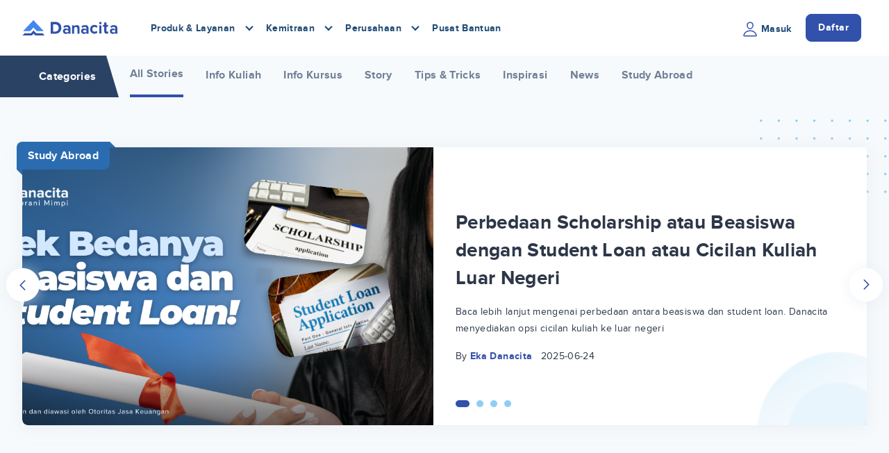

--- FILE ---
content_type: text/html; charset=utf-8
request_url: https://danacita.co.id/blog/?page=23
body_size: 7803
content:









<!DOCTYPE html>
<html class="no-js" lang="en">

<head>
  <meta charset="utf-8" />
  <link href="/static/bundles/main-895ba583c3ee48df82e9.22199faa0741.css" rel="stylesheet" />
  <title>
    
    
    Blog | Danacita
    
    
  </title>
  <meta name="facebook-domain-verification" content="3g459wfyhzvhp6ewe8fte4k8akjcyz" />
  
  
  <meta name="description" content=" Beragam informasi mengenai pendidikan, tips karir, rekomendasi kampus, rekomendasi kursus, review kampus, review kursus, hingga solusi pembayaran kuliah dan kursus. " />
  <meta name="viewport" content="width=device-width, initial-scale=1" />
  
  <link rel="canonical" href="https://danacita.co.id/blog/">
  <link rel="apple-touch-icon" sizes="180x180" href="/static/images/favicons/apple-touch-icon.png">
  <link rel="icon" type="image/png" sizes="32x32" href="/static/images/favicons/favicon-32x32.png">
  <link rel="icon" type="image/png" sizes="16x16" href="/static/images/favicons/favicon-16x16.png">
  <link rel="manifest" href="/static/images/favicons/site.webmanifest">
  <link rel="mask-icon" href="/static/images/favicons/safari-pinned-tab.svg" color="#3151aa">
  <meta name="msapplication-TileColor" content="#2b5797">
  <meta name="msapplication-TileImage" content="/static/images/favicons/mstile-144x144.png">
  <meta name="theme-color" content="#ffffff">
  
  <meta name="twitter:card" content="summary" />
  <meta name="twitter:site" content="@danacita_id" />
  <meta name="twitter:creator" content="@danacita_id" />
  <meta property="og:title"
    content="Blog" />
  <meta property="og:description"
    content="Beragam informasi mengenai pendidikan, tips karir, rekomendasi kampus, rekomendasi kursus, review kampus, review kursus, hingga solusi pembayaran kuliah dan kursus." />
  <meta property="og:url" content="https://danacita.co.id/blog/" />
  <meta property="og:type" content="website" />
  
  <meta property="og:image" content="https://danacita.co.id/static/images/cover/danacita.png" />
  
  <meta name="api:url" content="https://api.danacita.co.id">
  <meta name="app:url" content="https://app.danacita.co.id">

  
  
  


  <!-- The core Firebase JS SDK is always required and must be listed first -->
  <script src="https://www.gstatic.com/firebasejs/8.2.4/firebase-app.js" type="6121aec513b16a12f32d226b-text/javascript"></script>
  <script src="https://www.gstatic.com/firebasejs/8.2.4/firebase-analytics.js" type="6121aec513b16a12f32d226b-text/javascript"></script>

  <script type="6121aec513b16a12f32d226b-text/javascript">
    var firebaseConfig = {
      apiKey: 'AIzaSyAmSg8j3NtrqYpVBOCmfeyMC2-ULA7hrcE',
      authDomain: 'danacita-id-v3.firebaseapp.com',
      projectId: 'danacita-id-v3',
      storageBucket: '',
      messagingSenderId: '199888274345',
      appId: '1:199888274345:web:fbc958cf18967a7f09fab8',
      measurementId: 'G-M6EGHSCWF7'
    };
    firebase.initializeApp(firebaseConfig);
    firebase.analytics();
  </script>

  <!-- Google Tag Manager -->
  <script type="6121aec513b16a12f32d226b-text/javascript">
    (function (w, d, s, l, i) {
      w[l] = w[l] || [];
      w[l].push({
        'gtm.start': new Date().getTime(),
        event: 'gtm.js'
      });
      var f = d.getElementsByTagName(s)[0],
        j = d.createElement(s),
        dl = l != 'dataLayer' ? '&l=' + l : '';
      j.async = true;
      j.src =
        'https://www.googletagmanager.com/gtm.js?id=' + i + dl;
      f.parentNode.insertBefore(j, f);
    })(window, document, 'script', 'dataLayer', 'GTM-TXHZTBX');
  </script>
  <!-- End Google Tag Manager -->
</head>

<body class="font-sans antialiased text-sm tracking-wide 4xl:bg-white">

  <!-- Google Tag Manager (noscript) -->
  <noscript><iframe src="https://www.googletagmanager.com/ns.html?id=GTM-TXHZTBX" height="0"
      width="0"></iframe></noscript>
  <!-- End Google Tag Manager (noscript) -->

  

  <div
    class="4xl:max-w-screen-3xl mx-auto 4xl:bg-white 4xl:min-h-screen 4xl:border-r 4xl:border-l 4xl:border-gray-200 4xl:shadow-lg relative text-black">
    








<header class="navbar is-white  " id="navbar">
  <nav class="container">
    <div class="navbar__brand">
      <a href="/">
        <img
          src="/static/images/brands/logo.svg"
          alt="Navbar - Logo" width="159" height="25">
      </a>
    </div>

    <!-- Desktop Menu -->
    <div class="navbar__menu hidden lg:flex">
      <ul class="navbar__list">
        <li class="navbar__dropdown">
          <span class="navbar__dropdown-trigger">Produk & Layanan</span>
          <span class="ic-chevron border-primary-dark"></span>
          <div class="navbar__dropdown-content">
            <ul>
              <li><a href="/cicilan-kuliah/">Cicilan Kuliah</a></li>
              <li><a href="/cicilan-kursus/">Cicilan Kursus</a></li>
              <li><a href="/cicilan-sekolah/">Cicilan Sekolah / Kursus Anak</a></li>
              <li><a href="/kuliah-ke-luar-negeri/">Cicilan Kuliah di Luar Negeri</a></li>
            </ul>
          </div>
        </li>

        <li class="navbar__dropdown">
          <span class="navbar__dropdown-trigger">Kemitraan</span>
          <span class="ic-chevron border-primary-dark"></span>
          <div class="navbar__dropdown-content">
            <ul>
              <li><a href="/program-kemitraan/">Program Kemitraan</a></li>
              <li><a href="/partners/">Mitra Kami</a></li>
            </ul>
          </div>
        </li>
        
        <li class="navbar__dropdown">
          <span class="navbar__dropdown-trigger">Perusahaan</span>
          <span class="ic-chevron border-primary-dark"></span>
          <div class="navbar__dropdown-content">
            <ul>
              <li><a href="/company/about-us/">Tentang Kami</a></li>
              <li><a href="/company/partnerships/">Partnerships</a></li>
              <li><a href="/company/careers/jobs/">Karir</a></li>
            </ul>
          </div>
        </li>

        <li class="relative"><span><a href="/help-center/">Pusat Bantuan</a></span></li>
      </ul>

      <ul class="navbar__list">
        
        <li>
          <a href="https://app.danacita.co.id/login">
            <span>
              <img src="/static/images/icons/person_outline.svg" alt="Icon - Person" width="24" height="24" />
            </span>
            <span>Masuk</span>
          </a>
        </li>
        <li>
          <a href="https://app.danacita.co.id" class="btn btn-primary">Daftar</a>
        </li>
      </ul>
    </div>

    <!-- Mobile Menu Trigger -->
    <div class="navbar__menu-mobile flex lg:hidden">
      <ul>
        
        <li>
          <a href="https://app.danacita.co.id/login">
            <img src="/static/images/icons/person_outline.svg" alt="Icon - Person" width="24" height="24" />
          </a>
        </li>
        <li>
          <div class="navbar__hamburger-icon">
            <span></span>
            <span></span>
            <span></span>
          </div>
        </li>
      </ul>
    </div>
  </nav>

  <!-- Mobile Menu Content -->
  <div class="navbar__list-mobile block lg:hidden">
    <div class="navbar__item-mobile flex flex-col">
      <ul>
        <li class="navbar__item-mobile-dropdown">
          <span>Produk &amp; Layanan</span>
          <ul>
            <li><a href="/cicilan-kuliah/">Cicilan Kuliah</a></li>
            <li><a href="/cicilan-kursus/">Cicilan Kursus</a></li>
            <li><a href="/cicilan-sekolah/">Cicilan Sekolah / Kursus Anak</a></li>
            <li><a href="/kuliah-ke-luar-negeri/">Cicilan Kuliah di Luar Negeri</a></li>
          </ul>
        </li>

        <li class="navbar__item-mobile-dropdown">
          <span>Kemitraan</span>
          <ul>
            <li><a href="/program-kemitraan/">Program Kemitraan</a></li>
            <li><a href="/partners/">Mitra Kami</a></li>
          </ul>
        </li>
        
        <li class="navbar__item-mobile-dropdown">
          <span>Perusahaan</span>
          <ul>
            <li><a href="/company/about-us/">Tentang Kami</a></li>
            <li><a href="/company/partnerships/">Partnerships</a></li>
            <li><a href="/company/careers/jobs/">Karir</a></li>
          </ul>
        </li>

        <li class="relative"><span><a href="/help-center/">Pusat Bantuan</a></span></li>
      </ul>

      <ul class="navbar__action-mobile">
        <li class="margin-right--16">
          <a href="https://app.danacita.co.id/login">
            <span>
              <img src="/static/images/icons/person_outline.svg" alt="Icon - Person" width="24" height="24" />
            </span>
            Masuk
          </a>
        </li>
        <li>
          <a href="https://app.danacita.co.id" class="btn btn-primary text-white">Daftar</a>
        </li>
      </ul>
    </div>
  </div>
</header>

<!-- Info TKB Modal -->
<div id="modal-info-tkb" class="modal-dialog">
  <div class="modal-content rounded-xl border">
    <div class="modal-close pointer">
      <img src="/static/images/icons/close-outline.svg" alt="Close - Icon">
    </div>
    <div class="block py-8 px-6 text-center">
      
      <table class="table-auto w-full">
        <thead>
          <tr>
            <th class="px-4 py-2">TKP</th>
            <th class="px-4 py-2">Hasil</th>
          </tr>
        </thead>
        <tbody>
          <tr>
            <td class="border-y px-4 py-2">Lancar</td>
            <td class="border-y px-4 py-2">NaN</td>
          </tr>
          <tr>
            <td class="border-y px-4 py-2">Dalam Perhatian Khusus</td>
            <td class="border-y px-4 py-2">NaN</td>
          </tr>
          <tr>
            <td class="border-y px-4 py-2">Kurang Lancar</td>
            <td class="border-y px-4 py-2">NaN</td>
          </tr>
          <tr>
            <td class="border-y px-4 py-2">Diragukan</td>
            <td class="border-y px-4 py-2">NaN</td>
          </tr>
          <tr>
            <td class="border-y px-4 py-2">Macet</td>
            <td class="border-y px-4 py-2">NaN</td>
          </tr>
        </tbody>
      </table>
    </div>
  </div>
</div>



<div class='blog__cat z-0'>
  <div class="container">
    <div class='blog__cat-wrapper'>
      <span class="h6 blog__cat-title">Categories</span>
      <ul>
        <li class="is-selected">
          <a href="/blog" class="h6">
            All Stories
          </a>
        </li>
        
        
        <li class="">
          <a class="h6" href="/blog/category/info-kuliah/">Info Kuliah</a>
        </li>
        
        <li class="">
          <a class="h6" href="/blog/category/info-kursus/">Info Kursus</a>
        </li>
        
        <li class="">
          <a class="h6" href="/blog/category/story/">Story</a>
        </li>
        
        <li class="">
          <a class="h6" href="/blog/category/tips--tricks/">Tips &amp; Tricks</a>
        </li>
        
        <li class="">
          <a class="h6" href="/blog/category/inspirasi/">Inspirasi</a>
        </li>
        
        <li class="">
          <a class="h6" href="/blog/category/news/">News</a>
        </li>
        
        <li class="">
          <a class="h6" href="/blog/category/study-abroad/">Study Abroad</a>
        </li>
        
        
      </ul>
    </div>
  </div>
</div>

<div class='blog'>
  
  <div class="container">
    <div class="blog-slide">
      <img src="/static/images/misc/dots-bg.svg" alt="Bg - Misc" class="blog-slide--miscdots" />
      <img src="/static/images/misc/blog_card_bg.png" alt="Bg - Misc" class="blog-slide--miscimg" />
      <ul class="controls tns-custom-arrow" id="customize-controls" aria-label="Carousel Navigation" tabindex="0">
        <li class="prev" data-controls="prev" aria-controls="customize" tabindex="-1">
          <img src="/static/images/icons/arrow-circle-left.png" alt="Arrow - Left">
        </li>
        <li class="next" data-controls="next" aria-controls="customize" tabindex="-1">
          <img src="/static/images/icons/arrow-circle-right.png" alt="Arrow - Right">
        </li>
      </ul>
      <div class="blog-slide-item">
        
        <a href="/blog/bedanya-beasiswa-dan-student-loan">
          <div class="row is-align-center">
            <div class="col-lg-6">
              
              <div class="card__blog--cat">
                <h1 class="h6">Study Abroad</h1>
              </div>
              
              <div class="blog-slide--left">
                
                
                <img src="https://storage.googleapis.com/danacita-website-v3-prd/website_v3/images/2_4.original.png" alt="bedanya-beasiswa-student-loan">
                
              </div>
            </div>
            <div class="col-lg-6">
              <div class="blog-slide--right">
                <h1 class='h3 ellipsis'>Perbedaan Scholarship atau Beasiswa dengan Student Loan atau Cicilan Kuliah Luar Negeri</h1>
                <p class="margin-top--16 ellipsis">Baca lebih lanjut mengenai perbedaan antara beasiswa dan student loan. Danacita menyediakan opsi cicilan kuliah ke luar negeri</p>
                <div class="margin-top--16">
                  <span>By</span>
                  <span class='text-primary font-bold'>
                    Eka Danacita
                  </span>
                  <span class='margin-left--8'>2025-06-24</span>
                </div>
              </div>
            </div>
          </div>
        </a>
        
        <a href="/blog/sipedu-dari-danacita">
          <div class="row is-align-center">
            <div class="col-lg-6">
              
              <div class="card__blog--cat">
                <h1 class="h6">News</h1>
              </div>
              
              <div class="blog-slide--left">
                
                
                <img src="https://storage.googleapis.com/danacita-website-v3-prd/website_v3/images/1_12.original.png" alt="banner-sipedu">
                
              </div>
            </div>
            <div class="col-lg-6">
              <div class="blog-slide--right">
                <h1 class='h3 ellipsis'>SIP-Edu: Solusi Pembayaran Pendidikan Digital untuk Kampus Modern</h1>
                <p class="margin-top--16 ellipsis">Danacita mendukung digitalisasi kampus lewat fitur SIP-Edu</p>
                <div class="margin-top--16">
                  <span>By</span>
                  <span class='text-primary font-bold'>
                    Eka Danacita
                  </span>
                  <span class='margin-left--8'>2025-06-17</span>
                </div>
              </div>
            </div>
          </div>
        </a>
        
        <a href="/blog/pemenang-jadiberanimimpi">
          <div class="row is-align-center">
            <div class="col-lg-6">
              
              <div class="card__blog--cat">
                <h1 class="h6">News</h1>
              </div>
              
              <div class="blog-slide--left">
                
                
                <img src="https://storage.googleapis.com/danacita-website-v3-prd/website_v3/images/CR_Blog_Banner_for_JBM_Press_Release.original.png" alt="[CR] Blog Banner for JBM Press Release">
                
              </div>
            </div>
            <div class="col-lg-6">
              <div class="blog-slide--right">
                <h1 class='h3 ellipsis'>Danacita Ajak Pelajar di Indonesia untuk Kejar Mimpi Lewat #JadiBeraniMimpi</h1>
                <p class="margin-top--16 ellipsis">#JadiBeraniMimpi mengajak pelajar Indonesia untuk selalu optimis dalam mengejar mimpinya</p>
                <div class="margin-top--16">
                  <span>By</span>
                  <span class='text-primary font-bold'>
                    Eka Danacita
                  </span>
                  <span class='margin-left--8'>2025-06-04</span>
                </div>
              </div>
            </div>
          </div>
        </a>
        
        <a href="/blog/utul-ugm-dan-cicil-biaya-danacita">
          <div class="row is-align-center">
            <div class="col-lg-6">
              
              <div class="card__blog--cat">
                <h1 class="h6">Info Kuliah</h1>
              </div>
              
              <div class="blog-slide--left">
                
                
                <img src="https://storage.googleapis.com/danacita-website-v3-prd/website_v3/images/UGM.original.png" alt="utul-ugm">
                
              </div>
            </div>
            <div class="col-lg-6">
              <div class="blog-slide--right">
                <h1 class='h3 ellipsis'>Informasi Ujian Mandiri UGM 2025: Jalur Masuk, Biaya Kuliah hingga Opsi Cicilannya!</h1>
                <p class="margin-top--16 ellipsis">Temukan informasi lengkap mengenai Ujian Mandiri UGM. Bayar kuliahnya bisa kamu cicil hingga 12 bulan!</p>
                <div class="margin-top--16">
                  <span>By</span>
                  <span class='text-primary font-bold'>
                    Eka Danacita
                  </span>
                  <span class='margin-left--8'>2025-06-04</span>
                </div>
              </div>
            </div>
          </div>
        </a>
        
      </div>
    </div>
  </div>
  

  
  <div class="bg-blue-800 text-white blog__popular-wrapper">
    <div class="container">
      <h1 class="h3 text-center">Popular Articles</h1>
      <div class="row margin-bottom--32">
        
        <div class="col-xs-12 col-sm-6 col-lg-3 margin-top--24 text-white">
          <div class="blog__popular">
            <h1 class='h4 absolute'>1</h1>
            <a href="/blog/jurusan-teknik-informatika-adalah-info-dan-prospek-kerjanya-lengkap" class="text-white hover:text-white">
              <div class="padding-left--32 prelative top--4">
                <h1 class='h6 font-size--14 ellipsis'>Jurusan Teknik Informatika Adalah: Info dan Prospek Kerjanya Lengkap</h1>
                
              </div>
            </a>
          </div>
        </div>
        
        <div class="col-xs-12 col-sm-6 col-lg-3 margin-top--24 text-white">
          <div class="blog__popular">
            <h1 class='h4 absolute'>2</h1>
            <a href="/blog/biaya-kuliah-itb-rincian-dan-informasi-selengkapnya" class="text-white hover:text-white">
              <div class="padding-left--32 prelative top--4">
                <h1 class='h6 font-size--14 ellipsis'>Biaya Kuliah ITB: Rincian dan Informasi Selengkapnya</h1>
                
              </div>
            </a>
          </div>
        </div>
        
        <div class="col-xs-12 col-sm-6 col-lg-3 margin-top--24 text-white">
          <div class="blog__popular">
            <h1 class='h4 absolute'>3</h1>
            <a href="/blog/kuliah-jurusan-manajemen-informasi-terlengkapnya" class="text-white hover:text-white">
              <div class="padding-left--32 prelative top--4">
                <h1 class='h6 font-size--14 ellipsis'>Jurusan Manajemen Adalah: Informasi Terlengkapnya!</h1>
                
              </div>
            </a>
          </div>
        </div>
        
        <div class="col-xs-12 col-sm-6 col-lg-3 margin-top--24 text-white">
          <div class="blog__popular">
            <h1 class='h4 absolute'>4</h1>
            <a href="/blog/informasi-jurusan-administrasi-bisnis-terlengkap" class="text-white hover:text-white">
              <div class="padding-left--32 prelative top--4">
                <h1 class='h6 font-size--14 ellipsis'>Jurusan Administrasi Bisnis: Pengertian, Mata Kuliah, Prospek Kerja Lengkap</h1>
                
              </div>
            </a>
          </div>
        </div>
        
      </div>
    </div>
  </div>
  

  <div class='container'>
    <div class="category-header">
      <div class="divider"></div>
      <img src="/static/images/misc/dots-bg.svg" alt="Bg - Misc" class="category-header--miscdots" />
      
      <h1 class="text--capitalize category-header--title h3">All Stories</h1>
      
    </div>
    <div class="row margin-bottom--32">
      
      <div class="col-xs-12 col-sm-6 col-md-6 col-lg-4">
        <a href="/blog/tips-memanfaatkan-ai-dan-rekomendasi-tools-untuk-mahasiswa" class="margin-top--48 card__blog">
          <img src="/static/images/misc/blog_card_bg.png" alt="Bg - Misc" class="card__blog--miscimg" />
          
          <div class="card__blog--cat">
            <h1 class="h6">Tips &amp; Tricks</h1>
          </div>
          

          
          
          <div class="card__blog--thumb">
            <img src="https://storage.googleapis.com/danacita-website-v3-prd/website_v3/images/_Tips_Memanfaatkan_AI_dan_Rekomendasi_Tools_unt.original.png" alt="_Tips Memanfaatkan AI dan Rekomendasi Tools untuk Mahasiswa">
          </div>
          

          <div class="padding--16 text-black">
            <h1 class='h6 card__blog--title ellipsis-2'>Tips Memanfaatkan AI dan Rekomendasi Tools untuk Mahasiswa</h1>
            <p class="card__blog--short-desc">Manfaat adanya AI tidak hanya dapat dirasakan pada dunia kerja saja, tetapi juga sangat bermanfaat dalam menyelesaikan berbagai macam tugas dari kampus. Berikut beberapa alasan kenapa kamu perlu menggunakan teknologi AI</p>
            <div class="margin-top--16">
              <span>By</span>
              <span class='text-primary font-bold'>
                Esa Tauran
              </span>
              <span class='margin-left--8'>2023-10-03</span>
            </div>
          </div>
        </a>
      </div>
      
      <div class="col-xs-12 col-sm-6 col-md-6 col-lg-4">
        <a href="/blog/10-tips-networking-untuk-mahasiswa-saat-di-masa-perkuliahan" class="margin-top--48 card__blog">
          <img src="/static/images/misc/blog_card_bg.png" alt="Bg - Misc" class="card__blog--miscimg" />
          
          <div class="card__blog--cat">
            <h1 class="h6">Tips &amp; Tricks</h1>
          </div>
          

          
          
          <div class="card__blog--thumb">
            <img src="https://storage.googleapis.com/danacita-website-v3-prd/website_v3/images/10_Tips_Networking_Untuk_Mahasiswa_Saat_di_Masa.original.png" alt="10 Tips Networking Untuk Mahasiswa Saat di Masa Perkuliahan">
          </div>
          

          <div class="padding--16 text-black">
            <h1 class='h6 card__blog--title ellipsis-2'>10 Tips Networking Untuk Mahasiswa Saat di Masa Perkuliahan</h1>
            <p class="card__blog--short-desc">Maksimalkan potensimu sebagai dengan melakukan 10 tips networking untuk mahasiswa yang bermanfaat bagi kesuksesan di masa depan.</p>
            <div class="margin-top--16">
              <span>By</span>
              <span class='text-primary font-bold'>
                Esa Tauran
              </span>
              <span class='margin-left--8'>2023-09-18</span>
            </div>
          </div>
        </a>
      </div>
      
      <div class="col-xs-12 col-sm-6 col-md-6 col-lg-4">
        <a href="/blog/kamu-sering-homesick-saat-kuliah-berikut-cara-mengatasinya" class="margin-top--48 card__blog">
          <img src="/static/images/misc/blog_card_bg.png" alt="Bg - Misc" class="card__blog--miscimg" />
          
          <div class="card__blog--cat">
            <h1 class="h6">Tips &amp; Tricks</h1>
          </div>
          

          
          
          <div class="card__blog--thumb">
            <img src="https://storage.googleapis.com/danacita-website-v3-prd/website_v3/images/Kamu_Sering_Homesick_Saat_Kuliah_Berikut_Cara_M.original.png" alt="Kamu Sering Homesick Saat Kuliah Berikut Cara Mengatasinya">
          </div>
          

          <div class="padding--16 text-black">
            <h1 class='h6 card__blog--title ellipsis-2'>Kamu Sering Homesick Saat Kuliah? Berikut Cara Mengatasinya</h1>
            <p class="card__blog--short-desc">Agar kamu tetap kuat di perantauan, ikuti cara mengatasi homesick berikut ini.</p>
            <div class="margin-top--16">
              <span>By</span>
              <span class='text-primary font-bold'>
                Esa Tauran
              </span>
              <span class='margin-left--8'>2023-09-10</span>
            </div>
          </div>
        </a>
      </div>
      
      <div class="col-xs-12 col-sm-6 col-md-6 col-lg-4">
        <a href="/blog/transisi-masa-sma-ke-perkuliahan-untuk-mahasiswa-baru" class="margin-top--48 card__blog">
          <img src="/static/images/misc/blog_card_bg.png" alt="Bg - Misc" class="card__blog--miscimg" />
          
          <div class="card__blog--cat">
            <h1 class="h6">Tips &amp; Tricks</h1>
          </div>
          

          
          
          <div class="card__blog--thumb">
            <img src="https://storage.googleapis.com/danacita-website-v3-prd/website_v3/images/Transisi_Masa_SMA_ke_Perkuliahan_Untuk_Mahasisw.original.png" alt="Transisi Masa SMA ke Perkuliahan Untuk Mahasiswa Baru">
          </div>
          

          <div class="padding--16 text-black">
            <h1 class='h6 card__blog--title ellipsis-2'>Transisi Masa SMA ke Perkuliahan Untuk Mahasiswa Baru</h1>
            <p class="card__blog--short-desc">Kehidupan kuliah tentunya sangat berbeda dengan masa-masa di sekolah. Ketahui tips transisi masa SMA ke perkuliahan di sini.</p>
            <div class="margin-top--16">
              <span>By</span>
              <span class='text-primary font-bold'>
                Esa Tauran
              </span>
              <span class='margin-left--8'>2023-09-10</span>
            </div>
          </div>
        </a>
      </div>
      
      <div class="col-xs-12 col-sm-6 col-md-6 col-lg-4">
        <a href="/blog/fakultas-teknik-sipil-dan-perencanaan-itn-malang-penjelasan-prospek-kerja-hingga-biaya-kuliah" class="margin-top--48 card__blog">
          <img src="/static/images/misc/blog_card_bg.png" alt="Bg - Misc" class="card__blog--miscimg" />
          
          <div class="card__blog--cat">
            <h1 class="h6">Info Kuliah</h1>
          </div>
          

          
          
          <div class="card__blog--thumb">
            <img src="https://storage.googleapis.com/danacita-website-v3-prd/website_v3/images/Fakultas_Teknik_Sipil_dan_Perencanaan_ITN_Malan.original.png" alt="Fakultas Teknik Sipil dan Perencanaan ITN Malang Penjelasan, Prospek Kerja, Hingga Biaya Kuliah">
          </div>
          

          <div class="padding--16 text-black">
            <h1 class='h6 card__blog--title ellipsis-2'>Fakultas Teknik Sipil dan Perencanaan ITN Malang: Penjelasan, Prospek Kerja, Hingga Biaya Kuliah</h1>
            <p class="card__blog--short-desc">Fakultas Teknik Sipil dan Perencanaan ITN Malang merupakan salah satu program studi yang banyak peminatnya. Jika kamu salah satunya, yuk ketahui informasi lengkapnya di sini!</p>
            <div class="margin-top--16">
              <span>By</span>
              <span class='text-primary font-bold'>
                Esa Tauran
              </span>
              <span class='margin-left--8'>2023-09-10</span>
            </div>
          </div>
        </a>
      </div>
      
      <div class="col-xs-12 col-sm-6 col-md-6 col-lg-4">
        <a href="/blog/fakultas-ekonomi-dan-bisnis-unm-penjelasan-prospek-kerja-hingga-biaya-kuliah" class="margin-top--48 card__blog">
          <img src="/static/images/misc/blog_card_bg.png" alt="Bg - Misc" class="card__blog--miscimg" />
          
          <div class="card__blog--cat">
            <h1 class="h6">Info Kuliah</h1>
          </div>
          

          
          
          <div class="card__blog--thumb">
            <img src="https://storage.googleapis.com/danacita-website-v3-prd/website_v3/images/Fakultas_Ekonomi_dan_Bisnis_UNM_Penjelasan_Pros.original.png" alt="Fakultas Ekonomi dan Bisnis UNM Penjelasan, Prospek Kerja, Hingga Biaya Kuliah">
          </div>
          

          <div class="padding--16 text-black">
            <h1 class='h6 card__blog--title ellipsis-2'>Fakultas Ekonomi dan Bisnis UNM: Penjelasan, Prospek Kerja, Hingga Biaya Kuliah</h1>
            <p class="card__blog--short-desc">Fakultas Ekonomi dan Bisnis UNM semakin tahun banyak peminatnya. Simak informasi lengkap mulai dari prodi hingga prospek kerja.</p>
            <div class="margin-top--16">
              <span>By</span>
              <span class='text-primary font-bold'>
                Esa Tauran
              </span>
              <span class='margin-left--8'>2023-09-10</span>
            </div>
          </div>
        </a>
      </div>
      
    </div>

    
    <div class="pagination margin-top--64 text-center">
      <ul>
        
        <li class='pagination__prev'>
          <a href="?page=22">
            <img src="/static/images/icons/arrow_blue.svg" alt="Icon - Arrow" width="16">
          </a>
        </li>
          
            <li>
              <a href="?page=1" class="">1</a>
            </li>
            
              <li><a>...</a></li>
            
          
        
        
          
        
          
        
          
        
          
        
          
        
          
        
          
        
          
        
          
        
          
        
          
        
          
        
          
        
          
        
          
            <li>
              <a href="?page=15" class="">15</a>
            </li>
          
        
          
            <li>
              <a href="?page=16" class="">16</a>
            </li>
          
        
          
            <li>
              <a href="?page=17" class="">17</a>
            </li>
          
        
          
            <li>
              <a href="?page=18" class="">18</a>
            </li>
          
        
          
            <li>
              <a href="?page=19" class="">19</a>
            </li>
          
        
          
            <li>
              <a href="?page=20" class="">20</a>
            </li>
          
        
          
            <li>
              <a href="?page=21" class="">21</a>
            </li>
          
        
          
            <li>
              <a href="?page=22" class="">22</a>
            </li>
          
        
          
            <li>
              <a href="?page=23" class="is-active">23</a>
            </li>
          
        
          
            <li>
              <a href="?page=24" class="">24</a>
            </li>
          
        
          
            <li>
              <a href="?page=25" class="">25</a>
            </li>
          
        
          
            <li>
              <a href="?page=26" class="">26</a>
            </li>
          
        
          
            <li>
              <a href="?page=27" class="">27</a>
            </li>
          
        
          
            <li>
              <a href="?page=28" class="">28</a>
            </li>
          
        
          
            <li>
              <a href="?page=29" class="">29</a>
            </li>
          
        
          
            <li>
              <a href="?page=30" class="">30</a>
            </li>
          
        
          
            <li>
              <a href="?page=31" class="">31</a>
            </li>
          
        
          
        
          
        
          
        
          
        
          
        
          
        
          
        
          
        
          
        
          
        
          
        
          
        
          
        
          
        
          
        
          
        
          
        
          
        
          
        
          
        
          
        
          
        
          
        
          
        
          
        
          
        
          
        
          
        
          
        
          
        
          
        
          
        
          
        
          
        
          
        
          
        
          
        
          
        
          
        
          
        
          
        
          
        
          
        
          
        
          
        
          
        
          
        
          
        
          
        
          
        
          
        
          
        
          
        
          
        
          
        
          
        
          
        
          
        
          
        
          
        
          
        
          
        
          
        
          
        
          
        
          
        
          
        
          
        
          
        
          
        
          
        
          
        
          
        
          
        
          
        
          
        
          
        
          
        
          
        
          
        
          
        
          
        
          
        
          
        
          
        
          
        
          
        
          
        
          
        
          
        
          
        
          
        
          
        
          
        
          
        
          
        
          
        
          
        
          
        
          
        
          
        
          
        
          
        
          
        
          
        
          
        
          
        
          
        
          
        
          
        
          
        
          
        
          
        
          
        
          
        
          
        
          
        
          
        
          
        
          
        
          
        
          
        
          
        
          
        
          
        
          
        
          
        
          
        
          
        
          
        
          
        
          
        
          
        
          
        
          
        
          
        
          
        
          
        
          
        
          
        
          
        
          
        
          
        
          
        
          
        
          
        
          
        
          
        
          
        
          
        
          
        
          
        
          
        
          
        
          
        
        
          
          <li><a>...</a></li>
          <li>
            <a href="?page=186" class="">
              186
            </a>
          </li>
          
          <li class='pagination__next'>
            <a href="?page=24">
              <img src="/static/images/icons/arrow_blue.svg" alt="Icon - Arrow" width="16">
            </a>
          </li>
        
      </ul>
    </div>
    

  </div>
</div>





<footer class="footer">
  <svg class="footer__wave" xmlns="http://www.w3.org/2000/svg" xmlns:xlink="http://www.w3.org/1999/xlink"
    viewBox="0 24 150 28 " preserveAspectRatio="none">
    <defs>
      <path id="footer__wave" d="M-160 44c30 0 
    58-18 88-18s
    58 18 88 18 
    58-18 88-18 
    58 18 88 18
    v44h-352z" />
    </defs>
    <g class="parallax1">
      <use xlink:href="#footer__wave" x="50" y="3" fill="#63b3ed" />
    </g>
    <g class="parallax2">
      <use xlink:href="#footer__wave" x="50" y="0" fill="#bee3f8" />
    </g>
    <g class="parallax3">
      <use xlink:href="#footer__wave" x="50" y="9" fill="#bee3f8" />
    </g>
    <g class="parallax4">
      <use xlink:href="#footer__wave" x="50" y="6" fill="#90cdf4" />
    </g>
  </svg>
  <div class="container">
    <img src="/static/images/brands/logo.svg" alt="Brand - Logo" class="margin-bottom--24"
      width="159" height="25">
    <div class="row">
      <div class="col-sm-4 col-lg-3 col-xl-2 margin-top--16">
        
<div class="flat-menu footer_column_1 with_heading">
    <h4>Danacita</h4>
    
    <ul>
        
        <li class="">
            <a href="/company/about-us/">Tentang Kami</a>
            
        </li>
        
        <li class="">
            <a href="/company/about-us/">Statistik Pendanaan</a>
            
        </li>
        
        <li class="">
            <a href="/company/careers/">Karir</a>
            
        </li>
        
        <li class="">
            <a href="/blog/">Blog</a>
            
        </li>
        
    </ul>
    
</div>

      </div>
      <div class="col-sm-4 col-lg-3 col-xl-2 margin-top--16">
        
<div class="flat-menu footer_column_2 no_heading">
    
    
    <ul>
        
        <li class="">
            <a href="/terms/">Syarat &amp; Ketentuan</a>
            
        </li>
        
        <li class="">
            <a href="/privacy/">Kebijakan Privasi</a>
            
        </li>
        
        <li class="">
            <a href="/disclaimer/">Disclaimer Risiko</a>
            
        </li>
        
        <li class="">
            <a href="https://lenders.danacita.co.id/lenders/">Pendanaan</a>
            
        </li>
        
        <li class="">
            <a href="/laporan-keuangan/">Laporan Keuangan</a>
            
        </li>
        
    </ul>
    
</div>

      </div>
      <div class="col-sm-4 col-lg-3 col-xl-2 margin-top--16">
        
<div class="flat-menu footer_column_3 with_heading">
    <h4>Bantuan & Panduan</h4>
    
    <ul>
        
        <li class="">
            <a href="https://danacita.co.id/s/jadwalkansesi">Jadwalkan Sesi Gratis</a>
            
        </li>
        
        <li class="">
            <a href="/help-center/">Pusat Bantuan</a>
            
        </li>
        
        <li class="">
            <a href="/complaint/">Layanan Pengaduan</a>
            
        </li>
        
    </ul>
    
</div>

      </div>
      <div class="col-sm-4 col-lg-3 col-xl-3 margin-top--16">
        <ul>
          <li>
            <a href="/cdn-cgi/l/email-protection#ddb4b3bbb29db9bcb3bcbeb4a9bcf3beb2f3b4b9">Hubungi Kami</a>
          </li>
          <li>
            <p class="text-gray-700">
              <p data-block-key="su5w7"><b>Jam Operasional</b></p><p data-block-key="1dg2c"><b>Proses Verifikasi :</b></p><p data-block-key="c45r3">Senin - Jumat, 09:00 - 18:00</p><p data-block-key="42qev"><b>Customer Care :</b></p><p data-block-key="1gs7h">Senin - Jumat, 09:00 - 18:00</p>
            </p>
          </li>
          <li>
            <span>
              <a href="https://www.facebook.com/danacita_id-101303731997802" class="margin-right--8" target="_blank"
                rel="noreferrer">
                <img src="/static/images/icons/facebook.svg" alt="Facebook - Logo" width="22"
                  height="22">
              </a>
            </span>
            <span>
              <a href="https://twitter.com/Danacita_id" class="margin-right--8" target="_blank"
                rel="noreferrer">
                <img src="/static/images/icons/X.svg" alt="X - Logo" width="22" height="22">
              </a>
            </span>
            <span>
              <a href="https://www.instagram.com/danacita_id/" class="margin-right--8" target="_blank"
                rel="noreferrer">
                <img src="/static/images/icons/instagram.svg" alt="Instagram - Logo" width="24"
                  height="24">
              </a>
            </span>
            <span>
              <a href="https://api.whatsapp.com/send?phone=6281122811212"
                class="margin-right--8" target="_blank" rel="noreferrer">
                <img src="/static/images/icons/whatsapp.svg" alt="Whatsapp - Logo" width="20"
                  height="20">
              </a>
            </span>
          </li>
        </ul>
      </div>
      <div class="col-lg-12 col-xl-3 footer__about text-gray-700">
        <p data-block-key="h392o">Danacita merupakan platform dengan solusi pendanaan bagi pelajar, mahasiswa, maupun tenaga profesional untuk menempuh studi di lembaga pendidikan tinggi dan program kejuruan.<br/></p><p data-block-key="pqmq9">Kami bertujuan untuk memberikan akses pendidikan untuk semua dengan menghadirkan pendanaan pendidikan terjangkau bagi para pelajar, mahasiswa, maupun tenaga profesional yang ingin meningkatkan kapasitas diri.</p>
      </div>
    </div>
    <div class="mt-8">
      <p class="font-bold text-blue-800">Download Aplikasi Danacita</p>
      <div class="flex justify-center sm:justify-start">
          <a href="https://play.google.com/store/apps/details?id=id.co.danacita.app" target="_blank" rel="noreferrer" >
            <img src="/static/images/icons/play_store.png" alt="Icon - Play Store" width="134" height="40">
          </a>
      </div>
    </div>
    <hr class="margin-top--40 margin-bottom--40 border-t border-blue-500">
    <div class="row text-center is-justify-center">
      <div class="col-lg-10">
        <div class="row">
          <div class="col-xs-12 col-md-6 col-lg-3">
            <h2 class="h6 text-primary">Berizin dan Diawasi oleh:</h2>
            <img src="/static/images/brands/ojk-2.png" alt="Regulator - Logo"
              class="margin-bottom--32 margin-top--16 mx-auto" width="140" height="100">
          </div>
          <div class="col-xs-12 col-md-6 col-lg-3">
            <h2 class="h6 text-primary">Anggota dari:</h2>
            <img src="/static/images/brands/afpi.png" alt="Regulator - Logo"
              class="margin-bottom--32 margin-top--16 mx-auto" width="80" height="79">
          </div>
          <div class="col-xs-12 col-md-6 col-lg-3">
            <h2 class="h6 text-primary">PSE Terdaftar di:</h2>
            <img src="/static/images/brands/kominfo.png" alt="Regulator - Logo"
              class="margin-bottom--32 mx-auto" width="140" height="100">
          </div>
          <div class="col-xs-12 col-md-6 col-lg-3">
            <h2 class="h6 text-primary">Tersertifikasi oleh:</h2>
            <img src="/static/images/brands/iso-2.png" alt="Regulator - Logo"
              class="margin-bottom--32 margin-top--16 mx-auto" width="180" height="66">
          </div>
        </div>
        <div class="text-gray-700"><p data-block-key="9pa3p"><b>PT Inclusive Finance Group</b></p><p data-block-key="ccs8h"><b>Kantor Jakarta</b></p><p data-block-key="6zj2v"><a href="https://goo.gl/maps/pijsvpi7SeBdeX7b7" target="_blank" rel="noreferrer">WeWork, Noble House Level 29, Mega Kuningan No. 2, Jakarta 12950</a></p><p data-block-key="3a88j">Versi 2025.05.07.1</p></div>
        <div id="version" class="text-gray-700"></div>
      </div>
    </div>
</footer>

<script data-cfasync="false" src="/cdn-cgi/scripts/5c5dd728/cloudflare-static/email-decode.min.js"></script><script type="6121aec513b16a12f32d226b-module">
  import { Octokit } from "https://cdn.skypack.dev/@octokit/core";
  const octokit = new Octokit({ 
    auth: `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`
  })
  const version = document.getElementById('version')

  const getLatestVersion = async () => {
    const allTags = await octokit.request('GET /repos/erudifi/hooli/tags', {
      owner: 'erudifi',
      repo: 'hooli',
    })
    if(allTags.data.length){
      version.textContent = `version ${allTags.data[0].name}`
    }
  }
  getLatestVersion()
</script>



  </div>

  <script type="6121aec513b16a12f32d226b-text/javascript">
    const currency = "IDR"
    const countryCode = "id"
  </script>

  <script src="/static/bundles/main-891cdf8714d8a620b119.ec2bce09c8a9.js" type="6121aec513b16a12f32d226b-text/javascript"></script>

  
  
  

<script src="/cdn-cgi/scripts/7d0fa10a/cloudflare-static/rocket-loader.min.js" data-cf-settings="6121aec513b16a12f32d226b-|49" defer></script></body>

</html>

--- FILE ---
content_type: application/javascript; charset=utf-8
request_url: https://cdn.skypack.dev/-/@octokit/graphql@v9.0.3-towYw1fjkm35oUfFff8A/dist=es2019,mode=imports/optimized/@octokit/graphql.js
body_size: 843
content:
var __defProp = Object.defineProperty;
var __publicField = (obj, key, value) => {
  if (typeof key !== "symbol")
    key += "";
  if (key in obj)
    return __defProp(obj, key, {enumerable: true, configurable: true, writable: true, value});
  return obj[key] = value;
};
import {request as request2} from "/-/@octokit/request@v10.0.6-jwQKS5Q1ykiZDvxGHePh/dist=es2019,mode=imports/optimized/@octokit/request.js";
import {getUserAgent} from "/-/universal-user-agent@v7.0.3-GXB0HeoWoob2mkmaQcnk/dist=es2019,mode=imports/optimized/universal-user-agent.js";
var VERSION = "0.0.0-development";
function _buildMessageForResponseErrors(data) {
  return `Request failed due to following response errors:
` + data.errors.map((e) => ` - ${e.message}`).join("\n");
}
var GraphqlResponseError = class extends Error {
  constructor(request22, headers, response) {
    super(_buildMessageForResponseErrors(response));
    __publicField(this, "name", "GraphqlResponseError");
    __publicField(this, "errors");
    __publicField(this, "data");
    this.request = request22;
    this.headers = headers;
    this.response = response;
    this.errors = response.errors;
    this.data = response.data;
    if (Error.captureStackTrace) {
      Error.captureStackTrace(this, this.constructor);
    }
  }
};
var NON_VARIABLE_OPTIONS = [
  "method",
  "baseUrl",
  "url",
  "headers",
  "request",
  "query",
  "mediaType",
  "operationName"
];
var FORBIDDEN_VARIABLE_OPTIONS = ["query", "method", "url"];
var GHES_V3_SUFFIX_REGEX = /\/api\/v3\/?$/;
function graphql(request22, query, options) {
  if (options) {
    if (typeof query === "string" && "query" in options) {
      return Promise.reject(new Error(`[@octokit/graphql] "query" cannot be used as variable name`));
    }
    for (const key in options) {
      if (!FORBIDDEN_VARIABLE_OPTIONS.includes(key))
        continue;
      return Promise.reject(new Error(`[@octokit/graphql] "${key}" cannot be used as variable name`));
    }
  }
  const parsedOptions = typeof query === "string" ? Object.assign({query}, options) : query;
  const requestOptions = Object.keys(parsedOptions).reduce((result, key) => {
    if (NON_VARIABLE_OPTIONS.includes(key)) {
      result[key] = parsedOptions[key];
      return result;
    }
    if (!result.variables) {
      result.variables = {};
    }
    result.variables[key] = parsedOptions[key];
    return result;
  }, {});
  const baseUrl = parsedOptions.baseUrl || request22.endpoint.DEFAULTS.baseUrl;
  if (GHES_V3_SUFFIX_REGEX.test(baseUrl)) {
    requestOptions.url = baseUrl.replace(GHES_V3_SUFFIX_REGEX, "/api/graphql");
  }
  return request22(requestOptions).then((response) => {
    if (response.data.errors) {
      const headers = {};
      for (const key of Object.keys(response.headers)) {
        headers[key] = response.headers[key];
      }
      throw new GraphqlResponseError(requestOptions, headers, response.data);
    }
    return response.data.data;
  });
}
function withDefaults(request22, newDefaults) {
  const newRequest = request22.defaults(newDefaults);
  const newApi = (query, options) => {
    return graphql(newRequest, query, options);
  };
  return Object.assign(newApi, {
    defaults: withDefaults.bind(null, newRequest),
    endpoint: newRequest.endpoint
  });
}
var graphql2 = withDefaults(request2, {
  headers: {
    "user-agent": `octokit-graphql.js/${VERSION} ${getUserAgent()}`
  },
  method: "POST",
  url: "/graphql"
});
function withCustomRequest(customRequest) {
  return withDefaults(customRequest, {
    method: "POST",
    url: "/graphql"
  });
}
export {GraphqlResponseError, graphql2 as graphql, withCustomRequest};
export default null;


--- FILE ---
content_type: image/svg+xml
request_url: https://danacita.co.id/static/images/icons/arrow_blue.svg
body_size: -329
content:
<svg width="24" height="24" viewBox="0 0 24 24" fill="none" xmlns="http://www.w3.org/2000/svg">
<path d="M12.5625 5.25L19.3125 12L12.5625 18.75" stroke="#3151AA" stroke-width="2.25" stroke-linecap="round" stroke-linejoin="round"/>
<path d="M18.375 12H4.6875" stroke="#3151AA" stroke-width="2.25" stroke-linecap="round" stroke-linejoin="round"/>
</svg>


--- FILE ---
content_type: application/javascript; charset=utf-8
request_url: https://cdn.skypack.dev/-/@octokit/request-error@v7.0.2-iBw52RIcsyHAk7o8QBCT/dist=es2019,mode=imports/optimized/@octokit/request-error.js
body_size: -62
content:
var __defProp = Object.defineProperty;
var __publicField = (obj, key, value) => {
  if (typeof key !== "symbol")
    key += "";
  if (key in obj)
    return __defProp(obj, key, {enumerable: true, configurable: true, writable: true, value});
  return obj[key] = value;
};
class RequestError extends Error {
  constructor(message, statusCode, options) {
    super(message);
    __publicField(this, "name");
    __publicField(this, "status");
    __publicField(this, "request");
    __publicField(this, "response");
    this.name = "HttpError";
    this.status = Number.parseInt(statusCode);
    if (Number.isNaN(this.status)) {
      this.status = 0;
    }
    if ("response" in options) {
      this.response = options.response;
    }
    const requestCopy = Object.assign({}, options.request);
    if (options.request.headers.authorization) {
      requestCopy.headers = Object.assign({}, options.request.headers, {
        authorization: options.request.headers.authorization.replace(/(?<! ) .*$/, " [REDACTED]")
      });
    }
    requestCopy.url = requestCopy.url.replace(/\bclient_secret=\w+/g, "client_secret=[REDACTED]").replace(/\baccess_token=\w+/g, "access_token=[REDACTED]");
    this.request = requestCopy;
  }
}
export {RequestError};
export default null;


--- FILE ---
content_type: application/javascript; charset=utf-8
request_url: https://cdn.skypack.dev/@octokit/core
body_size: 4
content:
/*
 * Skypack CDN - @octokit/core@7.0.6
 *
 * Learn more:
 *   📙 Package Documentation: https://www.skypack.dev/view/@octokit/core
 *   📘 Skypack Documentation: https://www.skypack.dev/docs
 *
 * Pinned URL: (Optimized for Production)
 *   ▶️ Normal: https://cdn.skypack.dev/pin/@octokit/core@v7.0.6-RLjIaMj7t4ErLjPwzS5N/mode=imports/optimized/@octokit/core.js
 *   ⏩ Minified: https://cdn.skypack.dev/pin/@octokit/core@v7.0.6-RLjIaMj7t4ErLjPwzS5N/mode=imports,min/optimized/@octokit/core.js
 *
 */

// Browser-Optimized Imports (Don't directly import the URLs below in your application!)
export * from '/-/@octokit/core@v7.0.6-RLjIaMj7t4ErLjPwzS5N/dist=es2019,mode=imports/optimized/@octokit/core.js';
export {default} from '/-/@octokit/core@v7.0.6-RLjIaMj7t4ErLjPwzS5N/dist=es2019,mode=imports/optimized/@octokit/core.js';


--- FILE ---
content_type: application/javascript; charset=utf-8
request_url: https://cdn.skypack.dev/-/universal-user-agent@v7.0.3-GXB0HeoWoob2mkmaQcnk/dist=es2019,mode=imports/optimized/universal-user-agent.js
body_size: 932
content:
function defaultSetTimout() {
  throw new Error("setTimeout has not been defined");
}
function defaultClearTimeout() {
  throw new Error("clearTimeout has not been defined");
}
var cachedSetTimeout = defaultSetTimout;
var cachedClearTimeout = defaultClearTimeout;
var globalContext;
if (typeof window !== "undefined") {
  globalContext = window;
} else if (typeof self !== "undefined") {
  globalContext = self;
} else {
  globalContext = {};
}
if (typeof globalContext.setTimeout === "function") {
  cachedSetTimeout = setTimeout;
}
if (typeof globalContext.clearTimeout === "function") {
  cachedClearTimeout = clearTimeout;
}
function runTimeout(fun) {
  if (cachedSetTimeout === setTimeout) {
    return setTimeout(fun, 0);
  }
  if ((cachedSetTimeout === defaultSetTimout || !cachedSetTimeout) && setTimeout) {
    cachedSetTimeout = setTimeout;
    return setTimeout(fun, 0);
  }
  try {
    return cachedSetTimeout(fun, 0);
  } catch (e) {
    try {
      return cachedSetTimeout.call(null, fun, 0);
    } catch (e2) {
      return cachedSetTimeout.call(this, fun, 0);
    }
  }
}
function runClearTimeout(marker) {
  if (cachedClearTimeout === clearTimeout) {
    return clearTimeout(marker);
  }
  if ((cachedClearTimeout === defaultClearTimeout || !cachedClearTimeout) && clearTimeout) {
    cachedClearTimeout = clearTimeout;
    return clearTimeout(marker);
  }
  try {
    return cachedClearTimeout(marker);
  } catch (e) {
    try {
      return cachedClearTimeout.call(null, marker);
    } catch (e2) {
      return cachedClearTimeout.call(this, marker);
    }
  }
}
var queue = [];
var draining = false;
var currentQueue;
var queueIndex = -1;
function cleanUpNextTick() {
  if (!draining || !currentQueue) {
    return;
  }
  draining = false;
  if (currentQueue.length) {
    queue = currentQueue.concat(queue);
  } else {
    queueIndex = -1;
  }
  if (queue.length) {
    drainQueue();
  }
}
function drainQueue() {
  if (draining) {
    return;
  }
  var timeout = runTimeout(cleanUpNextTick);
  draining = true;
  var len = queue.length;
  while (len) {
    currentQueue = queue;
    queue = [];
    while (++queueIndex < len) {
      if (currentQueue) {
        currentQueue[queueIndex].run();
      }
    }
    queueIndex = -1;
    len = queue.length;
  }
  currentQueue = null;
  draining = false;
  runClearTimeout(timeout);
}
function nextTick(fun) {
  var args = new Array(arguments.length - 1);
  if (arguments.length > 1) {
    for (var i = 1; i < arguments.length; i++) {
      args[i - 1] = arguments[i];
    }
  }
  queue.push(new Item(fun, args));
  if (queue.length === 1 && !draining) {
    runTimeout(drainQueue);
  }
}
function Item(fun, array) {
  this.fun = fun;
  this.array = array;
}
Item.prototype.run = function() {
  this.fun.apply(null, this.array);
};
var title = "browser";
var platform = "browser";
var browser = true;
var argv = [];
var version = "";
var versions = {};
var release = {};
var config = {};
function noop() {
}
var on = noop;
var addListener = noop;
var once = noop;
var off = noop;
var removeListener = noop;
var removeAllListeners = noop;
var emit = noop;
function binding(name) {
  throw new Error("process.binding is not supported");
}
function cwd() {
  return "/";
}
function chdir(dir) {
  throw new Error("process.chdir is not supported");
}
function umask() {
  return 0;
}
var performance = globalContext.performance || {};
var performanceNow = performance.now || performance.mozNow || performance.msNow || performance.oNow || performance.webkitNow || function() {
  return new Date().getTime();
};
function hrtime(previousTimestamp) {
  var clocktime = performanceNow.call(performance) * 1e-3;
  var seconds = Math.floor(clocktime);
  var nanoseconds = Math.floor(clocktime % 1 * 1e9);
  if (previousTimestamp) {
    seconds = seconds - previousTimestamp[0];
    nanoseconds = nanoseconds - previousTimestamp[1];
    if (nanoseconds < 0) {
      seconds--;
      nanoseconds += 1e9;
    }
  }
  return [seconds, nanoseconds];
}
var startTime = new Date();
function uptime() {
  var currentTime = new Date();
  var dif = currentTime - startTime;
  return dif / 1e3;
}
var process = {
  nextTick,
  title,
  browser,
  env: {NODE_ENV: "production"},
  argv,
  version,
  versions,
  on,
  addListener,
  once,
  off,
  removeListener,
  removeAllListeners,
  emit,
  binding,
  cwd,
  chdir,
  umask,
  hrtime,
  platform,
  release,
  config,
  uptime
};
function getUserAgent() {
  if (typeof navigator === "object" && "userAgent" in navigator) {
    return navigator.userAgent;
  }
  if (typeof process === "object" && process.version !== void 0) {
    return `Node.js/${process.version.substr(1)} (${process.platform}; ${process.arch})`;
  }
  return "<environment undetectable>";
}
export {getUserAgent};
export default null;


--- FILE ---
content_type: image/svg+xml
request_url: https://danacita.co.id/static/images/icons/facebook.svg
body_size: -171
content:
<svg width="22" height="22" viewBox="0 0 22 22" fill="none" xmlns="http://www.w3.org/2000/svg">
<path fill-rule="evenodd" clip-rule="evenodd" d="M21.4999 11.0639C21.4999 5.2655 16.7983 0.563965 10.9999 0.563965C5.20153 0.563965 0.5 5.2655 0.5 11.0639C0.5 16.3045 4.33904 20.6484 9.35932 21.4368V14.1H6.69262V11.0639H9.35932V8.75016C9.35932 6.11909 10.9273 4.66456 13.3254 4.66456C14.4743 4.66456 15.6762 4.86988 15.6762 4.86988V7.45408H14.3515C13.0479 7.45408 12.6401 8.26314 12.6401 9.09469V11.0644H15.5519L15.0869 14.1004H12.6401V21.4377C17.6608 20.6498 21.4999 16.3059 21.4999 11.0639Z" fill="#3151AA"/>
</svg>
